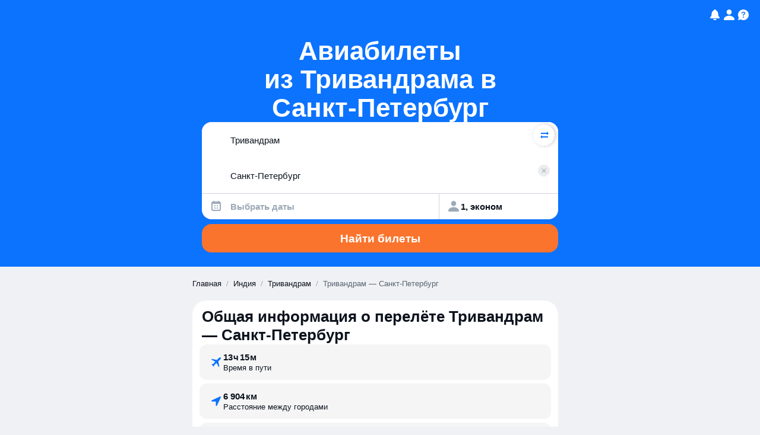

--- FILE ---
content_type: text/javascript
request_url: https://static.aviasales.com/seo-salo-party/_astro/index.DrbaXb1A.js
body_size: 372
content:
var r={exports:{}},s;function m(){return s||(s=1,function(u,t){Object.defineProperty(t,"__esModule",{value:!0}),t.default=void 0;var c={lessThanXSeconds:{one:"less than a second",other:"less than {{count}} seconds"},xSeconds:{one:"1 second",other:"{{count}} seconds"},halfAMinute:"half a minute",lessThanXMinutes:{one:"less than a minute",other:"less than {{count}} minutes"},xMinutes:{one:"1 minute",other:"{{count}} minutes"},aboutXHours:{one:"about 1 hour",other:"about {{count}} hours"},xHours:{one:"1 hour",other:"{{count}} hours"},xDays:{one:"1 day",other:"{{count}} days"},aboutXWeeks:{one:"about 1 week",other:"about {{count}} weeks"},xWeeks:{one:"1 week",other:"{{count}} weeks"},aboutXMonths:{one:"about 1 month",other:"about {{count}} months"},xMonths:{one:"1 month",other:"{{count}} months"},aboutXYears:{one:"about 1 year",other:"about {{count}} years"},xYears:{one:"1 year",other:"{{count}} years"},overXYears:{one:"over 1 year",other:"over {{count}} years"},almostXYears:{one:"almost 1 year",other:"almost {{count}} years"}},h=function(l,a,o){var e,n=c[l];return typeof n=="string"?e=n:a===1?e=n.one:e=n.other.replace("{{count}}",a.toString()),o!=null&&o.addSuffix?o.comparison&&o.comparison>0?"in "+e:e+" ago":e},i=h;t.default=i,u.exports=t.default}(r,r.exports)),r.exports}export{m as r};

//# sourceMappingURL=https://private-static.prod.k8s.int.avs.io/seo-salo-source-maps/seo-salo-party/_astro/index.DrbaXb1A.js.map